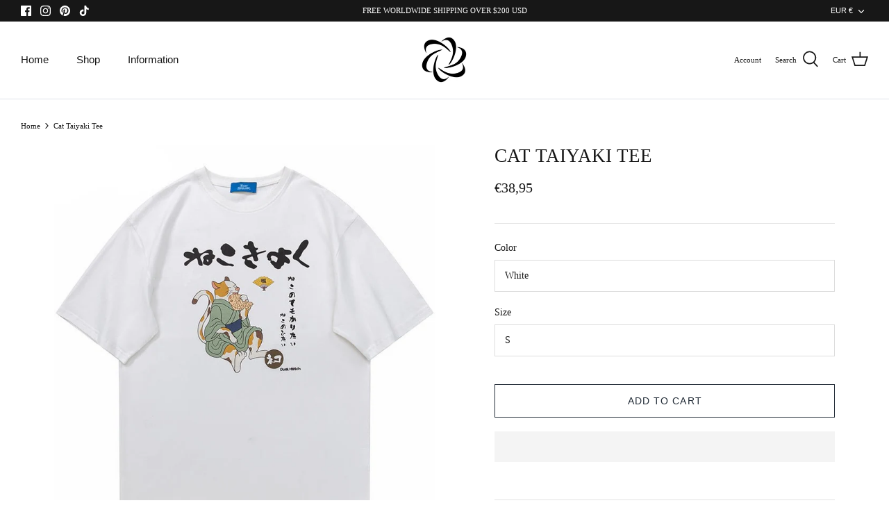

--- FILE ---
content_type: text/json
request_url: https://conf.config-security.com/model
body_size: 89
content:
{"title":"recommendation AI model (keras)","structure":"release_id=0x5f:4d:2a:40:26:52:22:30:5d:64:6c:53:24:56:43:3f:7f:37:28:57:49:78:5e:71:5e:55:23:7c:46;keras;quajelx6yfaweeo1vt266wi1v34w4n9a8z21gh8554mzdgxek5tbhrkh3k5nj0jgg31z03aq","weights":"../weights/5f4d2a40.h5","biases":"../biases/5f4d2a40.h5"}